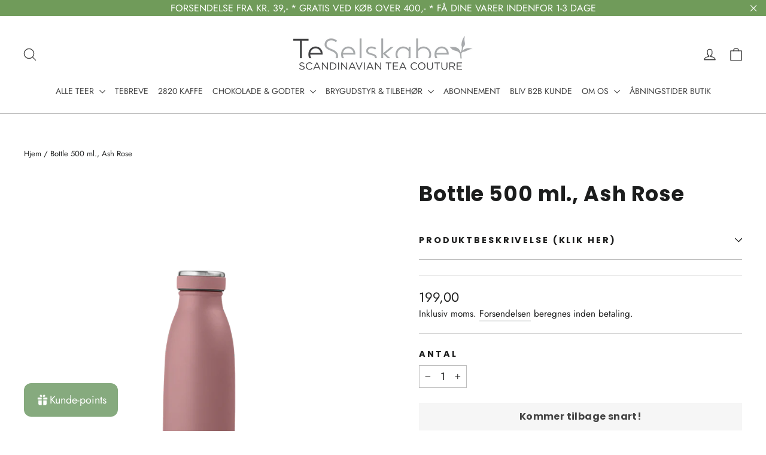

--- FILE ---
content_type: application/javascript; charset=utf-8
request_url: https://searchanise-ef84.kxcdn.com/preload_data.6G0R1q9m3Y.js
body_size: 4219
content:
window.Searchanise.preloadedSuggestions=['grøn te','earl grey','hvid te','cool mint','rooibos te','sort te','jule the','æble kvæde','matcha te','hvid tempel','økologisk te','jasmin te','tony\'s blend','lakrids te','chai te','gentofte blanding','prinsesse te','cream te','queens blend','mynte karamel','te julekalender','sencha morgenduft','oolong te','oolong øko','white mallow','koffein fri te','jule te','russian earl grey','grøn te med kvæde','milky oolong','vanille te','rooibos øko','teselskabets eftermiddagste','mynte te','80 earl grey','andreas blend te','pu erh','med kirsebær','økologisk darjeeling','jasmin silvery pearls','grøn valnød','english breakfast','first flush','tempel te','hvid the','te til iste','french vanilla','te dåser','earl grey uden garvesyre','141 siciliansk blodappelsin te øko','cold brew','snow queen','chokolade te','sort tempeltræ','darjeeling makaibari','sencha æble kvæde','kvæde the','kejserinde dagmar','sencha øko','yerba mate','siciliansk blodappelsin','te med bergamotte','tonys blend','kinesisk forårste','citron marengs','morgen the','sweet dreams','afslapnings urtete','keemun kejser','creme te','hvid tempel te','uden garvesyre','lakrids by bülow','æble karamel te','lapsang souchong','med rabarber','mango fersken','hibiscus the','hanne hadbergs','earl grey imperial','chili truffle','te kande','165 hvid te med mango & fersken','hvid tebreve','russian earl','citron te','matcha sæt','breakfast te','sort the skumfiduser','appelsin te','grøn the','øko assam','marrokanske myntete','china oolong','summerbird chokolade','126 hvid og grøn te med hindbær-ingefær','frugt te','cool mint urte','afslappende te','spicy mint','spicy mint øko','sencha cream','honning kage','rooibos vanille','te uden koffein','grøn te ingefær citron','andreas blend','david rio chai','hibiscus blomster','te breve','julete himmelsk','earl grey eftermiddagste','orange the','breakfast blend','grøn te øko','sort te med smag','8 ceylon op nuwara eliya','hvid kirsebær','sweet liquorice','prins valdemar','the julekalender','hyldeblomst te','assam te','pi lo chun','darjeeling monteviot','morgente øko','te kopper','mørkristet kaffe','mango og','sparkling tea','is te','kanel te','blodappelsin te','pebermynte te','økologisk grøn te','prøve pose','mate te','lemongrass spa','73 rooibos sommerbær','bagsværd lakrids','sort te bergamotte','francois pralus','sort te med rabarber','tie guan yin','gentofte te','kaffe gentofte blanding','lapacho lakrids','230 japansk sencha fukuoka øko','swiss chocolate','koffein kaffe','kombucha te','the dåser','all day earl','sort the','kenya te','amber chokolade','ingefær og blodappelsin te','fersken hibiscus','ingefær lime','te filter','the blomster','summerbird julekalender','te a la marrakech','ceylon te','perle jasmin','sencha tonys blend','økologisk gyokuro','rødgrøds-agtig frugtsmag','earl grey 42','57 tonys bland','marrokansk mynte','god natten','rooibos kalahari','vanilje te','cool mint herbal','lise stampe','gunpowder øko','te måleske','økologisk the','yunnan silver','kold te','oolong formosa','te si','ginger herbal','mint karamel','gul te','hvis te','revitalize urtete','te pose','sort assam','pai mu tan','chai tigerspice','lille tekande','te brygger','orange te','gavekort til','hvid te snow queen','grøn sencha','assam øko','chai lakrids','te dåse','vanilla kaffe','japansk sencha fukuoka øko','vinter teer','skovbær te','forårs te','rød te','matcha med','sencha tony\'s blend','chili te','te blomster','karamel te','afternoon blend','154 hvid te med pink grape øko','honning te','earl grey øko','hario ice brewer','dansk frugt','lemon te','the hætte','kaffe filter','hindbær oolong','fløde-karamel-aroma som','rooibos tebreve','japansk tedåse','jasmin flower','59 cream te','sort kvæde','earl grey bergamotte','yunnan moonlight','hvid the med skumfiduser','revitaliserende urteblanding','pink grape','flower power','a lakrids','kenya mabroukie ctc','ginger bisquits','blåbær oolong','chai latte','blå te','engelsk sølvdåse','oolong teer','wally whiz','nu teen','økologiske yerba mate','dansk te','kokos te','køb te','sort the med smag','natt t','hibiscus te','koffeinfri te','eftermiddagste øko','ginger herbal urte te øko','solbær te','lemon grass','grøn og hvid tempel te','hindbær te','ceylon bop','tedåse med','iste kande','termo kop','rooibos bergamotte','med marshmallows','granatæble te','grøn rooibos','slanke teer','oolong orangeblomst','oolong tebreve','vakka tebrygger','med chokolade','orca spice','hvid te øko','varm kakao','te uden garvesyre','hvid kinesisk te','hvid te med grape','clear up','lung ching','orange pekoe','chokolade mint','golden yunnan','sencha mango','prøve den','med kakao','brüvëts andreas','2820 house blend 1000g','nattesøvnen med','citrongræs ingefær','te kalender','japansk sencha','nr 80 te med citron','god økologisk grøn te','the sæt','darjeeling makaibari øko','the med have','mørk chokolade','lakrid te','vanilje sirup','yunnan fop','nu te','fra sri lanka','grøn the rabarber','83 grøn te med kardemomme & appelsin','tesi tang','arriba raw','hvid te silver needles','hvid te med blodappelsin-ingefær','røget økologisk','hvordan bruger','the filter','te med jordbær','cold brew flaske','ingefær te','te med appelsin','sencha æble','grøn kvæde','te med rose','kvæde te','petersborg te','te ske','sydindien nilgiri','champagne te','fersken grapefrugt','eller fløde','tempeltræ te','pebermynte brændenælde','chokolade fisk','chai med æble','apple and','matcha latte','the poser','rabarber vanille','te i breve','the varmer','kaffe french vanilla','morge duft','kagoshima kabusecha te','matcha skål','to go kop','oolong milky te','herbal øko','øko te','stor krus','fancy oolong','aften te','lakrids og mint','karamel mynte','vanille kaffe','sort te mango-spice','te æble','kaffe gentofte','hindbær inge','rooibos te økologisk','ren sort','øko the','mate kop','viol te','te med kvæde','152 sweet dreams herbal øko','grøn gunpowder','afslappende øko','hvid the med','darjeeling first','oolong jasmin the','house blend','dansk frugt te','tony’s blend','hvid orange the','mest efterspurgte','grøn te fersken','nilgiri type','røget the','te med bergamot','hvid kvæde','egne blandinger','sencha rabarber','grøn te cream','pralus trinidad','store tefiltre','sencha te','med caramel','økologisk japansk','koffeinfri sort te','indisk chai','sencha creme','earl uden','chili mango','sort te med bær','hario termo server','latte te','te kugler','ginger te','earl grey orangeblomst','skøn rødgrøds-agtig','te hætten','mint og lakrids','matcha pulver','pr 80 earl grey','matcha aichi','morgenfrue te','raw bar','matcha piskeris','chokolade kaffe','cool brygges','koffeinsvag aftente','the kander','aftente med','tebreve sort','te citrus','sencha matcha','til kaffe','hvid te yin shen silver needles','the mallow','mistelten te','koffeinfri urtete','tørrede blomster','7 ceylon op','grøn te med mint','den hvide','pralus peru','camellia sinensis-planten','sencha mango & vanille øko','earl grey classic','yunnan øko','æble og citron the','cool mint tebreve','grøn morgen','fersken te','earl grey jasmin','blodappelsin ingefær','teernes champagne','chokolade veganske','eftermiddagste tebreve','all day earl grey','portion ægte','klassik kaffe','hvid tempel tebreve','matcha set','158 cool mint','grøn æble te','gran æbler','unika tedåser','hibiscus tebreve','assam tgfop','hvid te med ingefær','hvid te med ingefær og frugt','sort julete','amme te','marcipan the','te med matcha','chokolade teer','cool mint wellness','eftermiddags te','cool herbal','lakrids teer','jule the breve','økologisk earl grey','mormors rødgrød','garvesyre fri','earl uden garvesyre','sweet chili','the uden koffein','hvid æble ingefær','creme tr','te med mynte','grøn te med kardemomme & appelsin','ingefær kanel','earl med','te mod','mao feng','som eftermiddagste','te did','mint te','grøn te med matcha rose & grape øko','rooibos winter warmer øko','rooibos chocospice','urte te','nye poselukker','øko sort te','kvæde grøn','lovers golden','grøn te med kirsebær','matcha ske','yunnan sort','hvid og grøn med fersken','winter time','57 tonys blend','te afrika','te æg','te fra nepal','te serveringssæt','te serveringssæt tanaka med bakke lysegrøn','grøn te mint','toner teen','klassisk earl grey','rød rooibos','økologisk hvid te','earl green','japansk sencha fukuoka','sund te','sencha mango & vanille','te med chokoladesmag','tranebær og','152 sweet dreams herbal øko × 1','økologisk matcha-te-pulver','hvid hyldeblomst','a c','øko æble','fra taiwan','uden sukker','french vanilla kaffe','bourbon vanille','pralus equador','rooibos natur','lakrids a regular','summerbird collection 18','tebreve refill','hvid te med karamel','med jasmin','oolong te orangeblomst','kaffe varmer','hvordan bruge','økologisk darjeeling monteviot','red stem','nelike te','grøn matcha te','koffein fri','æble karamel','refill tebreve','mate mate','earl grey og jasmin','sencha vanille','formosa fancy','darjeeling puttabong','darjeeling first flush','40 gentofte blanding øko','the sur le nil','sen ha cream','ter o','te med mint','økologisk citronverbena','pralus chokoladeplade','koffein fri kaffe','sencha lime','oolong sandsynligvis','sweet dreams herbal','darjeeling flush','frisk te','small farmers','kinesisk the','grøn creme','holder til te filter','grøn mynte','kinesisk f','earl grey fra','te vægt','matche the','anti tie','winter the','økologisk sort te','grøn te med citron og ingefær','til te','earl grey immunforsvaret','hvid te med blod','te ingefær','økologisk semi-fermenteret','oolong te fancy','grøñ te med rabarber','sencha earl grey','grøn earl grey','mørk the','grøn og hvid te','coffee lovers','mynte og ingefær','nepal oolong','dame te','grøn eftermiddagste','silver needles','sencha kvæde','fremhæver blot','sea salt','ginger nuts','strawberry oolong','flush perioden','all day','te first','puttabong first','en nummereret','mont karamel','up her','walkers ginger','melissa the','grøn tee','green mint','pi erh','rooibos karamel','hvid orange','spa te','dåser matchaen','earl grey nr 76','earl grey russian','apple mint','karameller overtrukket','grøn te pearls','hvid te med','stærk the','sencha makizono','lakrids og','te med citron og lime tebreve','sencha wintertime','ove tea','brasiliansk kaffe','kogte bøffelmælk','sencha fukuoka','japan shincha','prøve sig','protein bar','sour lemon','white cookie','indisk inspirerede','blod appelsin','aichi matcha','orange passionsfrugt','med bakke','cup2go fra','grøn te mango','instant coffee','sort te med aroma og kornblomst','the tea','sod lakridsrod','kvæde te økologisk','sumatra bop','the uden garvesyrefrie','grøn karamel','citron lime tebreve','grøn te med fersken & hibiscus','instant kaffe','tea organic','hvid te snow','te rabarber','so godt','grøn farve fra kagoshima i japan','sencha ingefær','te kvalitet','termo server','mango vanille','julesmåkager eller','amber chocolate','lakridsrod chili','mango og fersken','klassisk earl','the pose','te med kanelstykker','æble-kvæde teen','mafia fri','slik the','pralus venezuela','ren chokolade','hvid og grøn','grøn te jasmin','white flag','havre te','siciliansk blodap','green tea','nuwara eliya','ingefær og citronskal','chokolade kalender','grøn jule','athletes raw bar','ingefær og citrongræs','til thermokander','david rio chai tigerspice','roget the','first flush 2023','japansk te 230','mini pyramide','cocoa solids','citron lime the','andre citrusfrugter','rød peber','fersken og mango','salt karamel','earl gree','v60 termo','te med kanelstænger','hvid te med mango','farmers te','te med kokos','tebreve til te','camellia sinensis grøn te','te mønt','chokolade drik','black tea','oolong the','koldbrygge denne','mate pulver','hvis tem','teen piskes','grøn t','frisk the','gingko biloba','blod appelsin og ingefær','kanel tr','sort the med citron','tefiltre med','tarry lapsang','mo gan','to go','beroligende egenskaber','uden kollektionen','mest populære','hvid te blodappelsin-ingefær','te med ingefær','te med vanille','bülow jule','ren grøn te','rooibos and','sort te med kirsebær','te med','instant the','vanille grøn te','og hvid te med fersken','virker beroligende','the si','sort te med kvæde','sort the med mango'];